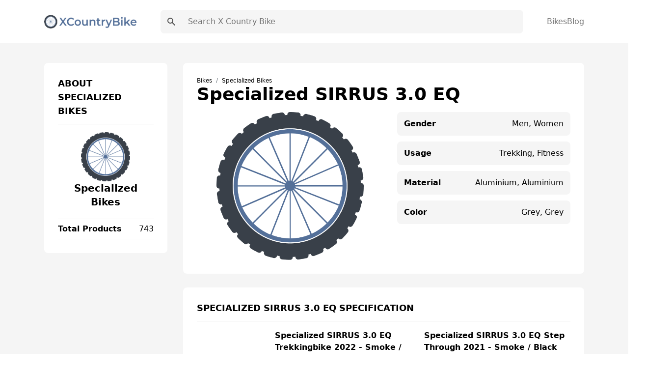

--- FILE ---
content_type: text/html; charset=UTF-8
request_url: https://xcountrybike.com/specialized-sirrus-3-0-eq/
body_size: 12561
content:
<!DOCTYPE html><html lang="en"><head><meta charSet="utf-8"/><meta http-equiv="x-ua-compatible" content="ie=edge"/><meta name="viewport" content="width=device-width, initial-scale=1, shrink-to-fit=no"/><meta name="generator" content="Gatsby 5.7.0"/><meta name="theme-color" content="#547099"/><meta data-react-helmet="true" name="viewport" content="width=device-width,initial-scale=1"/><meta data-react-helmet="true" name="description" content="Find the latest information on the Specialized SIRRUS 3.0 EQ. Get specifications, reviews, features and the lowest price of the Specialized SIRRUS 3.0 EQ."/><meta data-react-helmet="true" property="og:type" content="website"/><meta data-react-helmet="true" property="og:locale" content="en"/><meta data-react-helmet="true" property="og:site_name" content="X Country Bike"/><meta data-react-helmet="true" property="og:image" content="/social.png"/><meta data-react-helmet="true" property="og:description" content="Find the latest information on the Specialized SIRRUS 3.0 EQ. Get specifications, reviews, features and the lowest price of the Specialized SIRRUS 3.0 EQ."/><meta data-react-helmet="true" name="twitter:card" content="summary"/><meta data-react-helmet="true" name="twitter:image" content="/social.png"/><meta data-react-helmet="true" property="twitter:description" content="Find the latest information on the Specialized SIRRUS 3.0 EQ. Get specifications, reviews, features and the lowest price of the Specialized SIRRUS 3.0 EQ."/><style data-href="/styles.bc9eba80b9791bee0257.css" data-identity="gatsby-global-css">.dropdown{position:relative}.dropdown nav{background:#fff;border:1px solid #333;border-radius:.25rem;left:0;opacity:0;position:absolute;top:100%;transition:all .3s;visibility:hidden;width:12.5rem}.dropdown nav ul{padding:.188rem 0}.dropdown nav ul li a{color:#333;display:block;padding:.438rem .625rem}.dropdown nav ul li a:hover{background:#daf0f3}.dropdown:hover nav{opacity:1;transform:translateY(.25rem);visibility:visible}.wrapper{display:grid;place-items:center}.slider{margin:20px auto;padding-top:380px;position:relative}.slider>img{left:0;position:absolute;top:0;transition:all .5s}.slider input[name=ani]{display:none}.slider label{border:3px solid #999;cursor:pointer;float:left;margin:18px 0 0 18px;opacity:.6;transition:all .5s}.slider label img{display:block}.slider input[name=ani]:checked+label{border-color:#666;opacity:1}.slider input[name=ani]~img{opacity:0;transform:scale(1.1)}.slider input[name=ani]:checked+label+img{opacity:1;transform:scale(1)}.read-more .read-more-state{display:none}.read-more-target{display:none;font-size:0;max-height:0;transition:.25s ease}.read-more-state:checked~.read-more-wrap .read-more-target{display:block;font-size:inherit;max-height:999em}.read-more-state~.read-more-trigger:before{content:"View more";display:block;text-align:center}.read-more-state:checked~.read-more-trigger:before{content:"View less";display:block;text-align:center}.read-more-trigger{border:1px solid #ddd;border-radius:.25em;color:#666;cursor:pointer;display:inline-block;font-size:.9em;line-height:2;padding:0 .5em}[multiple],[type=date],[type=datetime-local],[type=email],[type=month],[type=number],[type=password],[type=search],[type=tel],[type=text],[type=time],[type=url],[type=week],select,textarea{-webkit-appearance:none;appearance:none;background-color:#fff;border-color:#737373;border-radius:0;border-width:1px;font-size:1rem;line-height:1.5rem;padding:.5rem .75rem}[multiple]:focus,[type=date]:focus,[type=datetime-local]:focus,[type=email]:focus,[type=month]:focus,[type=number]:focus,[type=password]:focus,[type=search]:focus,[type=tel]:focus,[type=text]:focus,[type=time]:focus,[type=url]:focus,[type=week]:focus,select:focus,textarea:focus{--tw-ring-inset:var(--tw-empty,/*!*/ /*!*/);--tw-ring-offset-width:0px;--tw-ring-offset-color:#fff;--tw-ring-color:#0284c7;--tw-ring-offset-shadow:var(--tw-ring-inset) 0 0 0 var(--tw-ring-offset-width) var(--tw-ring-offset-color);--tw-ring-shadow:var(--tw-ring-inset) 0 0 0 calc(1px + var(--tw-ring-offset-width)) var(--tw-ring-color);border-color:#0284c7;box-shadow:var(--tw-ring-offset-shadow),var(--tw-ring-shadow),var(--tw-shadow,0 0 #0000)}[type=checkbox],[type=radio]{-webkit-appearance:none;appearance:none;background-color:#fff;background-origin:border-box;border-color:#737373;border-width:1px;color:#0284c7;display:inline-block;flex-shrink:0;height:1rem;padding:0;-webkit-print-color-adjust:exact;print-color-adjust:exact;-webkit-user-select:none;user-select:none;vertical-align:middle;width:1rem}[type=checkbox]:focus,[type=radio]:focus{--tw-ring-inset:var(--tw-empty,/*!*/ /*!*/);--tw-ring-offset-width:2px;--tw-ring-offset-color:#fff;--tw-ring-color:#0284c7;--tw-ring-offset-shadow:var(--tw-ring-inset) 0 0 0 var(--tw-ring-offset-width) var(--tw-ring-offset-color);--tw-ring-shadow:var(--tw-ring-inset) 0 0 0 calc(2px + var(--tw-ring-offset-width)) var(--tw-ring-color);border-color:#737373;box-shadow:var(--tw-ring-offset-shadow),var(--tw-ring-shadow),var(--tw-shadow,0 0 #0000)}[type=checkbox]:checked,[type=radio]:checked{background-position:50%;background-repeat:no-repeat;background-size:100% 100%}[type=checkbox]:checked,[type=checkbox]:checked:focus,[type=checkbox]:checked:hover,[type=radio]:checked,[type=radio]:checked:focus,[type=radio]:checked:hover{background-color:currentColor;border-color:transparent}[type=checkbox]:indeterminate:focus,[type=checkbox]:indeterminate:hover{background-color:currentColor;border-color:transparent}*,:after,:before{border:0 solid #e5e5e5;box-sizing:border-box}*{--tw-ring-inset:var(--tw-empty,/*!*/ /*!*/);--tw-ring-offset-width:0px;--tw-ring-offset-color:#fff;--tw-ring-color:rgba(14,165,233,.5);--tw-ring-offset-shadow:0 0 #0000;--tw-ring-shadow:0 0 #0000;--tw-shadow:0 0 #0000}:root{tab-size:4}:-moz-focusring{outline:1px dotted ButtonText}:-moz-ui-invalid{box-shadow:none}::moz-focus-inner{border-style:none;padding:0}::-webkit-inner-spin-button,::-webkit-outer-spin-button{height:auto}::-webkit-search-decoration{-webkit-appearance:none}::-webkit-file-upload-button{-webkit-appearance:button;font:inherit}::-webkit-datetime-edit-fields-wrapper{padding:0}::-webkit-date-and-time-value{min-height:1.5em}[type=search]{-webkit-appearance:textfield;outline-offset:-2px}[multiple]{background-image:none;background-position:0 0;background-repeat:unset;background-size:initial;padding-right:.75rem;-webkit-print-color-adjust:unset;print-color-adjust:unset}[type=checkbox]{border-radius:0}[type=radio]{border-radius:100%}[type=checkbox]:checked{background-image:url("data:image/svg+xml;charset=utf-8,%3Csvg xmlns='http://www.w3.org/2000/svg' fill='%23fff' viewBox='0 0 16 16'%3E%3Cpath d='M12.207 4.793a1 1 0 0 1 0 1.414l-5 5a1 1 0 0 1-1.414 0l-2-2a1 1 0 0 1 1.414-1.414L6.5 9.086l4.293-4.293a1 1 0 0 1 1.414 0z'/%3E%3C/svg%3E")}[type=radio]:checked{background-image:url("data:image/svg+xml;charset=utf-8,%3Csvg xmlns='http://www.w3.org/2000/svg' fill='%23fff' viewBox='0 0 16 16'%3E%3Ccircle cx='8' cy='8' r='3'/%3E%3C/svg%3E")}[type=checkbox]:indeterminate{background-color:currentColor;background-image:url("data:image/svg+xml;charset=utf-8,%3Csvg xmlns='http://www.w3.org/2000/svg' fill='none' viewBox='0 0 16 16'%3E%3Cpath stroke='%23fff' stroke-linecap='round' stroke-linejoin='round' stroke-width='2' d='M4 8h8'/%3E%3C/svg%3E");background-position:50%;background-repeat:no-repeat;background-size:100% 100%;border-color:transparent}[type=file]{background:unset;border-color:inherit;border-radius:0;border-width:0;font-size:unset;line-height:inherit;padding:0}[type=file]:focus{outline:1px solid ButtonText;outline:1px auto -webkit-focus-ring-color}abbr[title]{-webkit-text-decoration:underline dotted;text-decoration:underline dotted}a{color:inherit;text-decoration:inherit}body{font-family:inherit;line-height:inherit;margin:0}button{background-color:transparent;background-image:none;text-transform:none}[type=button],[type=reset],[type=submit],button{-webkit-appearance:button}blockquote,h1,h2,h3,h4,h5,h6,hr,p,pre{margin:0}[role=button],button{cursor:pointer}html{-webkit-text-size-adjust:100%;font-family:Roboto,system-ui,sans-serif;line-height:1.5}hr{border-top-width:1px;color:inherit;height:0}h1,h2,h3,h4,h5,h6{font-size:inherit;font-weight:inherit}button,input,textarea{color:inherit;font-family:inherit;font-size:100%;line-height:1.15;line-height:inherit;margin:0;padding:0}img{border-style:solid;height:auto;max-width:100%}input::placeholder{color:#a3a3a3;opacity:1}input::webkit-input-placeholder{color:#a3a3a3;opacity:1}input::-moz-placeholder{color:#a3a3a3;opacity:1}input:-ms-input-placeholder{color:#a3a3a3;opacity:1}input::-ms-input-placeholder{color:#a3a3a3;opacity:1}iframe,img,svg{display:block;vertical-align:middle}input::placeholder,textarea::placeholder{color:#737373;opacity:1}ol,ul{list-style:none;margin:0;padding:0}code,pre{font-family:ui-monospace,SFMono-Regular,Menlo,Monaco,Consolas,Liberation Mono,Courier New,monospace;font-size:1em}strong{font-weight:bolder}select{background-image:url("data:image/svg+xml;charset=utf-8,%3Csvg xmlns='http://www.w3.org/2000/svg' fill='none' viewBox='0 0 20 20'%3E%3Cpath stroke='%23737373' stroke-linecap='round' stroke-linejoin='round' stroke-width='1.5' d='m6 8 4 4 4-4'/%3E%3C/svg%3E");background-position:right .5rem center;background-repeat:no-repeat;background-size:1.5em 1.5em;padding-right:2.5rem;-webkit-print-color-adjust:exact;print-color-adjust:exact}table{border-collapse:collapse;border-color:inherit;text-indent:0}textarea{resize:vertical}textarea::placeholder{color:#a3a3a3;opacity:1}textarea::webkit-input-placeholder{color:#a3a3a3;opacity:1}textarea::-moz-placeholder{color:#a3a3a3;opacity:1}textarea:-ms-input-placeholder{color:#a3a3a3;opacity:1}textarea::-ms-input-placeholder{color:#a3a3a3;opacity:1}.container{margin-left:auto;margin-right:auto;padding-left:1.25rem;padding-right:1.25rem;width:100%}@media (min-width:540px){.container{max-width:540px}}@media (min-width:720px){.container{max-width:720px}}@media (min-width:960px){.container{max-width:960px}}@media (min-width:1140px){.container{max-width:1140px}}.space-x-10>:not([hidden])~:not([hidden]){--tw-space-x-reverse:0;margin-left:calc(2.5rem*(1 - var(--tw-space-x-reverse)));margin-right:calc(2.5rem*var(--tw-space-x-reverse))}.bg-white{--tw-bg-opacity:1;background-color:rgba(255,255,255,var(--tw-bg-opacity))}.bg-gray-100{--tw-bg-opacity:1;background-color:rgba(245,245,245,var(--tw-bg-opacity))}.bg-main{--tw-bg-opacity:1;background-color:rgba(84,112,153,var(--tw-bg-opacity))}.hover\:bg-darkMain:hover{--tw-bg-opacity:1;background-color:rgba(98,109,125,var(--tw-bg-opacity))}.before\:bg-main:before,.hover\:bg-main:hover{--tw-bg-opacity:1;background-color:rgba(84,112,153,var(--tw-bg-opacity))}.bg-transparent{background-color:transparent}.hover\:bg-gray-100:hover{--tw-bg-opacity:1;background-color:rgba(245,245,245,var(--tw-bg-opacity))}.hover\:bg-white:hover{--tw-bg-opacity:1;background-color:rgba(255,255,255,var(--tw-bg-opacity))}.bg-darkerMain{--tw-bg-opacity:1;background-color:rgba(57,64,73,var(--tw-bg-opacity))}.bg-darkMain{--tw-bg-opacity:1;background-color:rgba(98,109,125,var(--tw-bg-opacity))}.bg-black{--tw-bg-opacity:1;background-color:rgba(0,0,0,var(--tw-bg-opacity))}.bg-gray-200,.hover\:bg-gray-200:hover{--tw-bg-opacity:1;background-color:rgba(229,229,229,var(--tw-bg-opacity))}.dark .dark\:bg-gray-700{--tw-bg-opacity:1;background-color:rgba(64,64,64,var(--tw-bg-opacity))}.bg-gray-300{--tw-bg-opacity:1;background-color:rgba(212,212,212,var(--tw-bg-opacity))}.bg-opacity-50{--tw-bg-opacity:0.5}.bg-center{background-position:50%}.bg-no-repeat{background-repeat:no-repeat}.bg-cover{background-size:cover}.border-main,.hover\:border-main:hover{--tw-border-opacity:1;border-color:rgba(84,112,153,var(--tw-border-opacity))}.border-gray-100{--tw-border-opacity:1;border-color:rgba(245,245,245,var(--tw-border-opacity))}.border-gray-200{--tw-border-opacity:1;border-color:rgba(229,229,229,var(--tw-border-opacity))}.border-gray-300{--tw-border-opacity:1;border-color:rgba(212,212,212,var(--tw-border-opacity))}.hover\:border-gray-200:hover{--tw-border-opacity:1;border-color:rgba(229,229,229,var(--tw-border-opacity))}.focus\:border-b-main:focus{--tw-border-opacity:1;border-bottom-color:rgba(84,112,153,var(--tw-border-opacity))}.rounded-lg{border-radius:.5rem}.rounded{border-radius:.25rem}.rounded-full{border-radius:9999px}.rounded-sm{border-radius:.125rem}.border-none{border-style:none}.border{border-width:1px}.border-2{border-width:2px}.border-l{border-left-width:1px}.border-b{border-bottom-width:1px}.border-t{border-top-width:1px}.last\:border-b:last-child{border-bottom-width:1px}.border-r{border-right-width:1px}.block{display:block}.inline{display:inline}.flex{display:flex}.inline-flex{display:inline-flex}.grid{display:grid}.hidden{display:none}.flex-row{flex-direction:row}.flex-col{flex-direction:column}.items-start{align-items:flex-start}.items-center{align-items:center}.content-center{align-content:center}.self-center{align-self:center}.justify-start{justify-content:flex-start}.justify-center{justify-content:center}.justify-between{justify-content:space-between}.justify-around{justify-content:space-around}.justify-self-center{justify-self:center}.flex-1{flex:1 1}.order-last{order:9999}.font-bold{font-weight:700}.font-medium{font-weight:500}.font-semibold{font-weight:600}.font-normal{font-weight:400}.font-extrabold{font-weight:800}.font-light{font-weight:300}.h-full{height:100%}.before\:h-0\.5:before{height:.125rem}.h-4{height:1rem}.h-6{height:1.5rem}.h-5{height:1.25rem}.h-10{height:2.5rem}.h-2\.5{height:.625rem}.h-1{height:.25rem}.h-3\.5{height:.875rem}.h-7{height:1.75rem}.h-screen{height:100vh}.text-sm{font-size:.875rem;line-height:1.25rem}.text-xl{font-size:1.25rem;line-height:1.75rem}.text-xs{font-size:.75rem;line-height:1rem}.text-lg{font-size:1.125rem;line-height:1.75rem}.text-base{font-size:1rem;line-height:1.5rem}.text-3xl{font-size:1.875rem;line-height:2.25rem}.text-4xl{font-size:2.25rem}.leading-10,.text-4xl{line-height:2.5rem}.leading-tight{line-height:1.25}.leading-8{line-height:2rem}.m-auto{margin:auto}.m-6{margin:1.5rem}.mx-1{margin-left:.25rem;margin-right:.25rem}.mb-7{margin-bottom:1.75rem}.ml-8{margin-left:2rem}.mr-2{margin-right:.5rem}.ml-2{margin-left:.5rem}.mb-4{margin-bottom:1rem}.mb-0{margin-bottom:0}.ml-auto{margin-left:auto}.mb-3{margin-bottom:.75rem}.last\:mb-0:last-child{margin-bottom:0}.mb-6{margin-bottom:1.5rem}.mb-20{margin-bottom:5rem}.mb-10{margin-bottom:2.5rem}.max-h-64{max-height:16rem}.max-h-\[250px\]{max-height:250px}.min-h-screen{min-height:100vh}.min-h-\[250px\]{min-height:250px}.object-contain{object-fit:contain}.opacity-50{opacity:.5}.outline-none{outline:2px solid transparent;outline-offset:2px}.overflow-auto{overflow:auto}.overflow-hidden{overflow:hidden}.overflow-y-auto{overflow-y:auto}.p-10{padding:2.5rem}.p-5{padding:1.25rem}.p-3{padding:.75rem}.p-7{padding:1.75rem}.p-0{padding:0}.p-8{padding:2rem}.p-4{padding:1rem}.p-6{padding:1.5rem}.py-10{padding-bottom:2.5rem;padding-top:2.5rem}.py-3{padding-bottom:.75rem;padding-top:.75rem}.px-4{padding-left:1rem;padding-right:1rem}.py-2{padding-bottom:.5rem;padding-top:.5rem}.px-2{padding-left:.5rem;padding-right:.5rem}.px-6{padding-left:1.5rem;padding-right:1.5rem}.py-4{padding-bottom:1rem;padding-top:1rem}.py-1{padding-bottom:.25rem;padding-top:.25rem}.py-5{padding-bottom:1.25rem;padding-top:1.25rem}.px-8{padding-left:2rem;padding-right:2rem}.px-3{padding-left:.75rem;padding-right:.75rem}.px-9{padding-left:2.25rem;padding-right:2.25rem}.px{padding-left:1px;padding-right:1px}.px-3\.5{padding-left:.875rem;padding-right:.875rem}.px-7{padding-left:1.75rem;padding-right:1.75rem}.px-5{padding-left:1.25rem;padding-right:1.25rem}.px-12{padding-left:3rem;padding-right:3rem}.px-20{padding-left:5rem;padding-right:5rem}.pl-8{padding-left:2rem}.pb-2{padding-bottom:.5rem}.pb-6{padding-bottom:1.5rem}.pb-8{padding-bottom:2rem}.pr-2{padding-right:.5rem}.pl-2{padding-left:.5rem}.pb-28{padding-bottom:7rem}.pb-10{padding-bottom:2.5rem}.pb-3{padding-bottom:.75rem}.pb-5{padding-bottom:1.25rem}.pt-28{padding-top:7rem}.pt-4{padding-top:1rem}.pt-2{padding-top:.5rem}.pt-6{padding-top:1.5rem}.pt-14{padding-top:3.5rem}.pb-16{padding-bottom:4rem}.pl-5{padding-left:1.25rem}.pr-48{padding-right:12rem}.pr-4{padding-right:1rem}.pr-7{padding-right:1.75rem}.pt-16{padding-top:4rem}.pb-24{padding-bottom:6rem}.pb-14{padding-bottom:3.5rem}.pl-4{padding-left:1rem}.pt-7{padding-top:1.75rem}.pt-3{padding-top:.75rem}.pl-3{padding-left:.75rem}.pb-4{padding-bottom:1rem}.pt-10{padding-top:2.5rem}.pb-11{padding-bottom:2.75rem}.pb-1{padding-bottom:.25rem}.pt-1{padding-top:.25rem}.pt-5{padding-top:1.25rem}.pb-12{padding-bottom:3rem}.pb-7{padding-bottom:1.75rem}.pl-0{padding-left:0}.fixed{position:fixed}.absolute,.before\:absolute:before{position:absolute}.relative{position:relative}.inset-0{bottom:0;left:0;right:0;top:0}.before\:-bottom-0\.5:before{bottom:-.125rem}.before\:left-0:before{left:0}.right-1{right:.25rem}.top-0{top:0}.left-0{left:0}.shadow-xl{--tw-shadow:0 20px 25px -5px rgb(0 0 0/0.1),0 8px 10px -6px rgb(0 0 0/0.1);--tw-shadow-colored:0 20px 25px -5px var(--tw-shadow-color),0 8px 10px -6px var(--tw-shadow-color)}.hover\:shadow-lg:hover,.shadow-xl{box-shadow:var(--tw-ring-offset-shadow,0 0 #0000),var(--tw-ring-shadow,0 0 #0000),var(--tw-shadow)}.hover\:shadow-lg:hover{--tw-shadow:0 10px 15px -3px rgb(0 0 0/0.1),0 4px 6px -4px rgb(0 0 0/0.1);--tw-shadow-colored:0 10px 15px -3px var(--tw-shadow-color),0 4px 6px -4px var(--tw-shadow-color)}.shadow-md{--tw-shadow:0 4px 6px -1px rgb(0 0 0/0.1),0 2px 4px -2px rgb(0 0 0/0.1);--tw-shadow-colored:0 4px 6px -1px var(--tw-shadow-color),0 2px 4px -2px var(--tw-shadow-color);box-shadow:var(--tw-ring-offset-shadow,0 0 #0000),var(--tw-ring-shadow,0 0 #0000),var(--tw-shadow)}.focus\:ring-2:focus{--tw-ring-offset-shadow:var(--tw-ring-inset) 0 0 0 var(--tw-ring-offset-width) var(--tw-ring-offset-color);--tw-ring-shadow:var(--tw-ring-inset) 0 0 0 calc(2px + var(--tw-ring-offset-width)) var(--tw-ring-color);box-shadow:var(--tw-ring-offset-shadow),var(--tw-ring-shadow),var(--tw-shadow,0 0 #0000)}.focus\:ring-blue-500:focus{--tw-ring-opacity:1;--tw-ring-color:rgba(14,165,233,var(--tw-ring-opacity))}.table-auto{table-layout:auto}.table-fixed{table-layout:fixed}.text-left{text-align:left}.text-center{text-align:center}.text-right{text-align:right}.text-white{--tw-text-opacity:1;color:rgba(255,255,255,var(--tw-text-opacity))}.text-main{--tw-text-opacity:1;color:rgba(84,112,153,var(--tw-text-opacity))}.hover\:text-white:hover{--tw-text-opacity:1;color:rgba(255,255,255,var(--tw-text-opacity))}.hover\:text-main:hover{--tw-text-opacity:1;color:rgba(84,112,153,var(--tw-text-opacity))}.text-gray-500{--tw-text-opacity:1;color:rgba(115,115,115,var(--tw-text-opacity))}.text-gray-700{--tw-text-opacity:1;color:rgba(64,64,64,var(--tw-text-opacity))}.text-gray-600{--tw-text-opacity:1;color:rgba(82,82,82,var(--tw-text-opacity))}.text-yellow-400{--tw-text-opacity:1;color:rgba(251,191,36,var(--tw-text-opacity))}.text-gray-300{--tw-text-opacity:1;color:rgba(212,212,212,var(--tw-text-opacity))}.dark .dark\:text-gray-500{--tw-text-opacity:1;color:rgba(115,115,115,var(--tw-text-opacity))}.hover\:text-gray-700:hover{--tw-text-opacity:1;color:rgba(64,64,64,var(--tw-text-opacity))}.text-gray-900{--tw-text-opacity:1;color:rgba(23,23,23,var(--tw-text-opacity))}.truncate{overflow:hidden;text-overflow:ellipsis;white-space:nowrap}.italic{font-style:italic}.uppercase{text-transform:uppercase}.capitalize{text-transform:capitalize}.hover\:underline:hover,.underline{text-decoration-line:underline}.content-type{content:"type"}.visible{visibility:visible}.whitespace-nowrap{white-space:nowrap}.w-full{width:100%}.w-6{width:1.5rem}.before\:w-12:before{width:3rem}.w-4{width:1rem}.w-logo{width:260px}.w-32{width:8rem}.w-10{width:2.5rem}.w-3\.5{width:.875rem}.w-5{width:1.25rem}.w-7{width:1.75rem}.w-3\/6{width:50%}.z-20{z-index:20}.z-10{z-index:10}.z-30{z-index:30}.gap-4{grid-gap:1rem;gap:1rem}.gap-5{grid-gap:1.25rem;gap:1.25rem}.gap-3{grid-gap:.75rem;gap:.75rem}.gap-8{grid-gap:2rem;gap:2rem}.grid-flow-row{grid-auto-flow:row}.grid-cols-2{grid-template-columns:repeat(2,minmax(0,1fr))}.grid-cols-1{grid-template-columns:repeat(1,minmax(0,1fr))}.grid-cols-12{grid-template-columns:repeat(12,minmax(0,1fr))}.col-span-1{-ms-grid-column-span:span 1/span 1;grid-column:span 1/span 1}.col-span-2{-ms-grid-column-span:span 2/span 2;grid-column:span 2/span 2}.col-span-12{-ms-grid-column-span:span 12/span 12;grid-column:span 12/span 12}.transform{--tw-translate-x:0;--tw-translate-y:0;--tw-translate-z:0;--tw-rotate:0;--tw-rotate-x:0;--tw-rotate-y:0;--tw-rotate-z:0;--tw-skew-x:0;--tw-skew-y:0;--tw-scale-x:1;--tw-scale-y:1;--tw-scale-z:1;transform:translateX(var(--tw-translate-x)) translateY(var(--tw-translate-y)) translateZ(var(--tw-translate-z)) rotate(var(--tw-rotate)) rotateX(var(--tw-rotate-x)) rotateY(var(--tw-rotate-y)) rotate(var(--tw-rotate-z)) skewX(var(--tw-skew-x)) skewY(var(--tw-skew-y)) scaleX(var(--tw-scale-x)) scaleY(var(--tw-scale-y)) scaleZ(var(--tw-scale-z))}.translate-x-0{--tw-translate-x:0px}.-translate-x-full{--tw-translate-x:-100%}.transition{transition-duration:.15s;transition-property:background-color,border-color,color,fill,stroke,opacity,box-shadow,transform,filter,-webkit-backdrop-filter;transition-property:background-color,border-color,color,fill,stroke,opacity,box-shadow,transform,filter,backdrop-filter;transition-property:background-color,border-color,color,fill,stroke,opacity,box-shadow,transform,filter,backdrop-filter,-webkit-backdrop-filter;transition-timing-function:cubic-bezier(.4,0,.2,1)}.transition-opacity{transition-duration:.15s;transition-property:opacity;transition-timing-function:cubic-bezier(.4,0,.2,1)}.transition-all{transition-duration:.15s;transition-property:all;transition-timing-function:cubic-bezier(.4,0,.2,1)}.ease-in-out{transition-timing-function:cubic-bezier(.4,0,.2,1)}.duration-300{transition-duration:.3s}.duration{transition-duration:.15s}.line-clamp-3{-webkit-box-orient:vertical;-webkit-line-clamp:3;display:-webkit-box;overflow:hidden}@media (min-width:640px){.sm\:flex-row{flex-direction:row}.sm\:text-sm{font-size:.875rem;line-height:1.25rem}.sm\:p-3{padding:.75rem}.sm\:p-5{padding:1.25rem}.sm\:pb-0{padding-bottom:0}.sm\:w-2\/6{width:33.333333%}.sm\:grid-cols-2{grid-template-columns:repeat(2,minmax(0,1fr))}.sm\:grid-cols-3{grid-template-columns:repeat(3,minmax(0,1fr))}}@media (min-width:768px){.md\:bg-transparent{background-color:transparent}.md\:block{display:block}.md\:inline{display:inline}.md\:flex{display:flex}.md\:hidden{display:none}.md\:justify-between{justify-content:space-between}.md\:order-first{order:-9999}.md\:h-10{height:2.5rem}.md\:text-base{font-size:1rem;line-height:1.5rem}.md\:text-lg{font-size:1.125rem;line-height:1.75rem}.md\:mb-20{margin-bottom:5rem}.md\:py-5{padding-bottom:1.25rem;padding-top:1.25rem}.md\:px-8{padding-left:2rem;padding-right:2rem}.md\:py-6{padding-bottom:1.5rem;padding-top:1.5rem}.md\:py-4{padding-bottom:1rem;padding-top:1rem}.md\:py-7{padding-bottom:1.75rem;padding-top:1.75rem}.md\:px-11{padding-left:2.75rem;padding-right:2.75rem}.md\:pt-24{padding-top:6rem}.md\:pb-36{padding-bottom:9rem}.md\:pt-28{padding-top:7rem}.md\:pb-24{padding-bottom:6rem}.md\:pt-8{padding-top:2rem}.md\:pb-28{padding-bottom:7rem}.md\:pb-10{padding-bottom:2.5rem}.md\:pl-7{padding-left:1.75rem}.md\:text-center{text-align:center}.md\:text-right{text-align:right}.md\:w-64{width:16rem}.md\:w-3\/6{width:50%}.md\:w-1\/6{width:16.666667%}.md\:w-2\/6{width:33.333333%}.md\:gap-7{grid-gap:1.75rem;gap:1.75rem}.md\:gap-8{grid-gap:2rem;gap:2rem}.md\:grid-cols-3{grid-template-columns:repeat(3,minmax(0,1fr))}.md\:grid-cols-2{grid-template-columns:repeat(2,minmax(0,1fr))}.md\:grid-cols-4{grid-template-columns:repeat(4,minmax(0,1fr))}.md\:grid-cols-12{grid-template-columns:repeat(12,minmax(0,1fr))}.md\:col-span-9{-ms-grid-column-span:span 9/span 9;grid-column:span 9/span 9}.md\:col-span-3{-ms-grid-column-span:span 3/span 3;grid-column:span 3/span 3}}@media (min-width:1024px){.lg\:text-5xl{font-size:3rem;line-height:1}.lg\:text-xl{font-size:1.25rem;line-height:1.75rem}.lg\:grid-cols-4{grid-template-columns:repeat(4,minmax(0,1fr))}.lg\:grid-cols-3{grid-template-columns:repeat(3,minmax(0,1fr))}.lg\:grid-cols-5{grid-template-columns:repeat(5,minmax(0,1fr))}}body{-webkit-font-smoothing:antialiased;-moz-osx-font-smoothing:grayscale;font-family:Roboto,system-ui,sans-serif}body.ReactModal__Body--open>div[aria-hidden=true]{filter:blur(10px)}h1{font-size:3rem;line-height:1}h1,h2{font-weight:700}h2{font-size:2.25rem;line-height:2.5rem}h3{font-size:1.5rem;font-weight:700;line-height:2rem}h4{font-size:1.25rem}h4,h5{font-weight:700;line-height:1.75rem}h5{font-size:1.125rem}h6{font-size:1rem;font-weight:700;line-height:1.5rem}.bg-hero-color:before{background:linear-gradient(rgba(84,112,153,.45),rgba(57,64,73,.6));content:"";height:100%;left:0;position:absolute;top:0;width:100%;z-index:-1}.breadcrumb-item+.breadcrumb-item{padding-left:.5rem}.breadcrumb-item+.breadcrumb-item:before{color:#6c757d;content:"/";display:inline-block;padding-right:.5rem}.bg-hero{background-image:url(/images/bg.png)}.markdown p{font-size:20px;line-height:34px;padding-bottom:10px;padding-top:10px}.markdown h2{font-size:1.875rem;line-height:2.25rem;padding-top:15px}.markdown ul{list-style-type:disc;padding-bottom:15px;padding-left:20px}.markdown ul li{font-size:20px;line-height:34px;padding-left:10px}.markdown ol{list-style-position:inside;list-style-type:decimal;padding-bottom:15px;padding-left:20px}.markdown ol li{font-size:20px;line-height:34px;padding-left:10px}.markdown a{--tw-text-opacity:1;color:rgba(84,112,153,var(--tw-text-opacity))}.markdown a:hover{text-decoration-line:underline}.toc{--tw-bg-opacity:1;background-color:rgba(245,245,245,var(--tw-bg-opacity));border-radius:.5rem;border-width:1px;display:inline-block;padding-right:.5rem;padding-top:.5rem}.toc ul{counter-reset:section;list-style-position:inside;list-style-type:decimal;list-style-type:none}.toc li:before{content:counters(section,".") ". ";counter-increment:section}.toc li{padding-left:1rem}.toc ul li p{display:inline}.toc ul li a:hover{--tw-text-opacity:1;color:rgba(84,112,153,var(--tw-text-opacity));text-decoration-line:underline}.toc .toc-title{font-size:1.125rem;font-weight:500;line-height:1.75rem;padding-left:.75rem}.markdown .toc ul,.toc .toc-title{padding-bottom:.75rem}.markdown .toc ul li{font-size:16px;line-height:28px;padding-left:0}</style><link rel="icon" href="/favicon-32x32.png?v=80495e0ef1377d2e7f11f0428ac92568" type="image/png"/><link rel="manifest" href="/manifest.webmanifest" crossorigin="anonymous"/><link rel="apple-touch-icon" sizes="48x48" href="/icons/icon-48x48.png?v=80495e0ef1377d2e7f11f0428ac92568"/><link rel="apple-touch-icon" sizes="72x72" href="/icons/icon-72x72.png?v=80495e0ef1377d2e7f11f0428ac92568"/><link rel="apple-touch-icon" sizes="96x96" href="/icons/icon-96x96.png?v=80495e0ef1377d2e7f11f0428ac92568"/><link rel="apple-touch-icon" sizes="144x144" href="/icons/icon-144x144.png?v=80495e0ef1377d2e7f11f0428ac92568"/><link rel="apple-touch-icon" sizes="192x192" href="/icons/icon-192x192.png?v=80495e0ef1377d2e7f11f0428ac92568"/><link rel="apple-touch-icon" sizes="256x256" href="/icons/icon-256x256.png?v=80495e0ef1377d2e7f11f0428ac92568"/><link rel="apple-touch-icon" sizes="384x384" href="/icons/icon-384x384.png?v=80495e0ef1377d2e7f11f0428ac92568"/><link rel="apple-touch-icon" sizes="512x512" href="/icons/icon-512x512.png?v=80495e0ef1377d2e7f11f0428ac92568"/><title data-react-helmet="true">Specialized SIRRUS 3.0 EQ Specs, Reviews &amp; Prices | X Country Bike</title><style>.gatsby-image-wrapper{position:relative;overflow:hidden}.gatsby-image-wrapper picture.object-fit-polyfill{position:static!important}.gatsby-image-wrapper img{bottom:0;height:100%;left:0;margin:0;max-width:none;padding:0;position:absolute;right:0;top:0;width:100%;object-fit:cover}.gatsby-image-wrapper [data-main-image]{opacity:0;transform:translateZ(0);transition:opacity .25s linear;will-change:opacity}.gatsby-image-wrapper-constrained{display:inline-block;vertical-align:top}</style><noscript><style>.gatsby-image-wrapper noscript [data-main-image]{opacity:1!important}.gatsby-image-wrapper [data-placeholder-image]{opacity:0!important}</style></noscript><script type="module">const e="undefined"!=typeof HTMLImageElement&&"loading"in HTMLImageElement.prototype;e&&document.body.addEventListener("load",(function(e){const t=e.target;if(void 0===t.dataset.mainImage)return;if(void 0===t.dataset.gatsbyImageSsr)return;let a=null,n=t;for(;null===a&&n;)void 0!==n.parentNode.dataset.gatsbyImageWrapper&&(a=n.parentNode),n=n.parentNode;const o=a.querySelector("[data-placeholder-image]"),r=new Image;r.src=t.currentSrc,r.decode().catch((()=>{})).then((()=>{t.style.opacity=1,o&&(o.style.opacity=0,o.style.transition="opacity 500ms linear")}))}),!0);</script><link rel="canonical" href="https://xcountrybike.com/specialized-sirrus-3-0-eq/" data-baseprotocol="https:" data-basehost="xcountrybike.com"/><style type="text/css">
    .anchor.before {
      position: absolute;
      top: 0;
      left: 0;
      transform: translateX(-100%);
      padding-right: 4px;
    }
    .anchor.after {
      display: inline-block;
      padding-left: 4px;
    }
    h1 .anchor svg,
    h2 .anchor svg,
    h3 .anchor svg,
    h4 .anchor svg,
    h5 .anchor svg,
    h6 .anchor svg {
      visibility: hidden;
    }
    h1:hover .anchor svg,
    h2:hover .anchor svg,
    h3:hover .anchor svg,
    h4:hover .anchor svg,
    h5:hover .anchor svg,
    h6:hover .anchor svg,
    h1 .anchor:focus svg,
    h2 .anchor:focus svg,
    h3 .anchor:focus svg,
    h4 .anchor:focus svg,
    h5 .anchor:focus svg,
    h6 .anchor:focus svg {
      visibility: visible;
    }
  </style><script>
    document.addEventListener("DOMContentLoaded", function(event) {
      var hash = window.decodeURI(location.hash.replace('#', ''))
      if (hash !== '') {
        var element = document.getElementById(hash)
        if (element) {
          var scrollTop = window.pageYOffset || document.documentElement.scrollTop || document.body.scrollTop
          var clientTop = document.documentElement.clientTop || document.body.clientTop || 0
          var offset = element.getBoundingClientRect().top + scrollTop - clientTop
          // Wait for the browser to finish rendering before scrolling.
          setTimeout((function() {
            window.scrollTo(0, offset - 0)
          }), 0)
        }
      }
    })
  </script><link rel="sitemap" type="application/xml" href="/sitemap-index.xml"/></head><body><div id="___gatsby"><div style="outline:none" tabindex="-1" id="gatsby-focus-wrapper"><div class="flex flex-col h-screen justify-between"><header class="container py-3 md:py-5"><nav class="z-10 flex items-center justify-start w-full text-gray-700 bg-white md:justify-between"><div class="flex items-center"><div class="pr-4 md:hidden flex"><button type="button" class="px-3 text-gray-600 self-center"><svg xmlns="http://www.w3.org/2000/svg" viewBox="0 0 20 20" fill="currentColor" aria-hidden="true" class="flex justify-self-center w-6 h-6"><path fill-rule="evenodd" d="M3 5a1 1 0 011-1h12a1 1 0 110 2H4a1 1 0 01-1-1zM3 10a1 1 0 011-1h12a1 1 0 110 2H4a1 1 0 01-1-1zM3 15a1 1 0 011-1h12a1 1 0 110 2H4a1 1 0 01-1-1z" clip-rule="evenodd"></path></svg></button></div><div><a class="w-logo" href="/"><img src="/images/logo.png" alt="X Country Bike" class="object-contain h-5 w-32 md:h-10 md:w-64"/></a></div></div><form class="hidden w-full px-12 md:block"><div class="relative"><div class="flex bg-gray-100 rounded-lg"><button class="p-3" type="submit" title="Search Submit "><svg xmlns="http://www.w3.org/2000/svg" viewBox="0 0 20 20" fill="currentColor" aria-hidden="true" class="w-5 h-5 text-gray-600 transition hover:text-main"><path fill-rule="evenodd" d="M8 4a4 4 0 100 8 4 4 0 000-8zM2 8a6 6 0 1110.89 3.476l4.817 4.817a1 1 0 01-1.414 1.414l-4.816-4.816A6 6 0 012 8z" clip-rule="evenodd"></path></svg></button><input type="text" class="w-full py-3 bg-transparent border-none" placeholder="Search X Country Bike" value=""/></div></div></form><div class="items-center hidden md:flex"><div class="gap-4 md:flex md:justify-between md:bg-transparent"><div class="dropdown"><a class="font-medium text-gray-500 transition whitespace-nowrap" href="/bikes/">Bikes</a><nav class="z-20"><ul><li><a href="/bmx-&amp;-dirt-bikes/">BMX &amp; Dirt Bikes</a></li><li><a href="/childrens-bikes/">Children&#x27;s Bikes</a></li><li><a href="/cross-bikes/">Cross Bikes</a></li><li><a href="/cyclocross-&amp;-gravel-bikes/">Cyclocross &amp; Gravel Bikes</a></li><li><a href="/fitness-bikes/">Fitness Bikes</a></li><li><a href="/mountain-bikes/">Mountain Bikes</a></li><li><a href="/road-bikes/">Road Bikes</a></li><li><a href="/trekking-bikes/">Trekking Bikes</a></li><li><a href="/e-bikes/">e-Bikes</a></li></ul></nav></div><a class="font-medium text-gray-500 transition whitespace-nowrap hover:underline" href="/blog/">Blog</a></div></div><aside class="md:hidden container transform top-0 left-0 w-full bg-white fixed h-full overflow-auto ease-in-out transition-all duration-300 z-30 -translate-x-full"><span class="flex items-center w-full py-4 border-b"><button class="px-3 pr-7 text-gray-600 rounded-full"><svg xmlns="http://www.w3.org/2000/svg" viewBox="0 0 20 20" fill="currentColor" aria-hidden="true" class="w-6 h-6"><path fill-rule="evenodd" d="M4.293 4.293a1 1 0 011.414 0L10 8.586l4.293-4.293a1 1 0 111.414 1.414L11.414 10l4.293 4.293a1 1 0 01-1.414 1.414L10 11.414l-4.293 4.293a1 1 0 01-1.414-1.414L8.586 10 4.293 5.707a1 1 0 010-1.414z" clip-rule="evenodd"></path></svg></button><a href="/"><img src="../images/logo.png" alt="X Country Bike" width="260" height="40"/></a></span><a class="flex items-center p-4 hover:bg-main hover:text-white" href="/bikes/">Bikes</a><a class="flex items-center p-4 hover:bg-main hover:text-white" href="/blog/">Blog</a></aside></nav></header><div class="flex-1"><section class="pt-10 mb-10 bg-gray-100 md:mb-20 pb-7"><div class="container"><div class="grid grid-cols-12 gap-8"><div class="order-last col-span-12 md:order-first md:col-span-3"><div class="w-full bg-white rounded-lg p-7 mb-7"><div class="before:bg-main p-0 pb-3 mb-4 relative flex bg-transparent items-center justify-between border-b border-gray before:absolute before:-bottom-0.5 before:left-0 before:h-0.5 before:w-12"><h5 class="mb-0 font-semibold uppercase">About <!-- -->Specialized Bikes</h5></div><div class="text-center"><a class="relative justify-center pb-3 rounded" href="/specialized-bikes/"><img src="/images/icon.png" alt="Specialized Bikes" width="100" height="100" class="m-auto"/></a><div class="pb-5"><h4><a href="/specialized-bikes/">Specialized Bikes</a></h4><p></p></div><ul><li class="flex items-center justify-between py-2 border-t border-gray-100 last:border-b"><h6>Total Products</h6><p>743</p></li></ul></div></div></div><div class="col-span-12 md:col-span-9"><div class="w-full bg-white rounded-lg p-7 mb-7"><ol class="flex items-center text-xs"><li class="capitalize breadcrumb-item"><a href="/bikes/">Bikes</a></li><li class="capitalize breadcrumb-item"><a href="/specialized-bikes/">Specialized Bikes</a></li></ol><h1 class="pb-4 text-4xl">Specialized SIRRUS 3.0 EQ</h1><div class="grid grid-cols-1 md:grid-cols-2"><img src="/images/icon.png" alt="" width="300" class="m-auto"/><div class="pl-0 md:pl-7"><div><ul><li class="flex items-center justify-between bg-gray-100 w-full py-3 px-3.5 rounded-lg capitalize mb-3 last:mb-0"><h6>Gender</h6><p class="text-right">men, women</p></li><li class="flex items-center justify-between bg-gray-100 w-full py-3 px-3.5 rounded-lg capitalize mb-3 last:mb-0"><h6>Usage</h6><p class="text-right">Trekking, Fitness</p></li><li class="flex items-center justify-between bg-gray-100 w-full py-3 px-3.5 rounded-lg capitalize mb-3 last:mb-0"><h6>Material</h6><p class="text-right">Aluminium, Aluminium</p></li><li class="flex items-center justify-between bg-gray-100 w-full py-3 px-3.5 rounded-lg capitalize mb-3 last:mb-0"><h6>Color</h6><p class="text-right">Grey, Grey</p></li></ul></div></div></div></div><div class="w-full bg-white rounded-lg p-7 mb-7"><div class="before:bg-main p-0 pb-3 mb-4 relative flex bg-transparent items-center justify-between border-b border-gray before:absolute before:-bottom-0.5 before:left-0 before:h-0.5 before:w-12"><h2 class="mb-0 font-semibold uppercase text-lg">Specialized SIRRUS 3.0 EQ Specification</h2></div><div><div class="overflow-y-auto"><table class="table-auto w-full"><thead><tr class="border-b"><th scope="col" class="test"></th><th scope="col" class="pl-3 pb-4 text-left">Specialized SIRRUS 3.0 EQ Trekkingbike 2022 - Smoke / Black Reflective</th><th scope="col" class="pl-3 pb-4 text-left">Specialized SIRRUS 3.0 EQ Step Through 2021 - Smoke / Black Reflective</th></tr></thead><tbody><tr class="border-b border-l border-r"><th colSpan="4" scope="col" class="p-3 text-left"><span class="text-xl"></span></th></tr><tr class="border-b hover:bg-gray-100 transition"><td class="p-3 border-r border-l"><h6>Category</h6></td><td class="p-3 border-r">Trekking Bikes</td><td class="p-3 border-r">Trekking Bikes</td></tr><tr class="border-b hover:bg-gray-100 transition"><td class="p-3 border-r border-l"><h6>Brand</h6></td><td class="p-3 border-r">Specialized Bikes</td><td class="p-3 border-r">Specialized Bikes</td></tr><tr class="border-b hover:bg-gray-100 transition"><td class="p-3 border-r border-l"><h6>Manufacturer ID</h6></td><td class="p-3 border-r">90921-72</td><td class="p-3 border-r">90921-73</td></tr><tr class="border-b hover:bg-gray-100 transition"><td class="p-3 border-r border-l"><h6>Activites</h6></td><td class="p-3 border-r">Bike</td><td class="p-3 border-r">Bike</td></tr><tr class="border-b hover:bg-gray-100 transition"><td class="p-3 border-r border-l"><h6>Usage</h6></td><td class="p-3 border-r">Trekking, Fitness</td><td class="p-3 border-r">Trekking, Fitness</td></tr><tr class="border-b hover:bg-gray-100 transition"><td class="p-3 border-r border-l"><h6>Chain</h6></td><td class="p-3 border-r">KMC X10</td><td class="p-3 border-r">KMC X10</td></tr><tr class="border-b hover:bg-gray-100 transition"><td class="p-3 border-r border-l"><h6>Casette</h6></td><td class="p-3 border-r">Shimano Tiagra</td><td class="p-3 border-r">Shimano Tiagra</td></tr><tr class="border-b hover:bg-gray-100 transition"><td class="p-3 border-r border-l"><h6>Shifter</h6></td><td class="p-3 border-r">Shimano Tiagra</td><td class="p-3 border-r">Shimano Tiagra</td></tr><tr class="border-b hover:bg-gray-100 transition"><td class="p-3 border-r border-l"><h6>Rear Derailleur</h6></td><td class="p-3 border-r">Shimano Tiagra</td><td class="p-3 border-r">Shimano Tiagra</td></tr><tr class="border-b hover:bg-gray-100 transition"><td class="p-3 border-r border-l"><h6>Front Derailleur</h6></td><td class="p-3 border-r">Shimano Tiagra FD-4700</td><td class="p-3 border-r">Shimano Tiagra FD-4700</td></tr><tr class="border-b hover:bg-gray-100 transition"><td class="p-3 border-r border-l"><h6>Bottom Bracket</h6></td><td class="p-3 border-r">BSA</td><td class="p-3 border-r">BSA</td></tr><tr class="border-b hover:bg-gray-100 transition"><td class="p-3 border-r border-l"><h6>Chain Ring Ratio</h6></td><td class="p-3 border-r">48-32</td><td class="p-3 border-r">48-32</td></tr><tr class="border-b hover:bg-gray-100 transition"><td class="p-3 border-r border-l"><h6>Brakes</h6></td><td class="p-3 border-r">Tektro HD-R280 | 160/140mm</td><td class="p-3 border-r">Tektro HD-R280 | 160/140mm</td></tr><tr class="border-b hover:bg-gray-100 transition"><td class="p-3 border-r border-l"><h6>Seat Post</h6></td><td class="p-3 border-r">12mm Offset | 27.2mm</td><td class="p-3 border-r">12mm Offset | 27.2mm</td></tr><tr class="border-b hover:bg-gray-100 transition"><td class="p-3 border-r border-l"><h6>Saddle</h6></td><td class="p-3 border-r">Bridge Sport</td><td class="p-3 border-r">Bridge Sport</td></tr><tr class="border-b hover:bg-gray-100 transition"><td class="p-3 border-r border-l"><h6>Handlebar</h6></td><td class="p-3 border-r"></td><td class="p-3 border-r">Aluminium | 9° Backsweep | 31.8mm</td></tr><tr class="border-b hover:bg-gray-100 transition"><td class="p-3 border-r border-l"><h6>Stem</h6></td><td class="p-3 border-r"></td><td class="p-3 border-r">Specialized | 7°</td></tr><tr class="border-b hover:bg-gray-100 transition"><td class="p-3 border-r border-l"><h6>Fork</h6></td><td class="p-3 border-r">Specialized A1 Premium Aluminum</td><td class="p-3 border-r">Specialized A1 Premium Aluminum</td></tr><tr class="border-b hover:bg-gray-100 transition"><td class="p-3 border-r border-l"><h6>Frame</h6></td><td class="p-3 border-r">Specialized A1 Premium Aluminum | Fitness Geo</td><td class="p-3 border-r">Specialized A1 Premium Aluminum | Fitness Geo</td></tr><tr class="border-b hover:bg-gray-100 transition"><td class="p-3 border-r border-l"><h6>Groupset</h6></td><td class="p-3 border-r">Shimano</td><td class="p-3 border-r">Shimano</td></tr><tr class="border-b hover:bg-gray-100 transition"><td class="p-3 border-r border-l"><h6>Gearratio</h6></td><td class="p-3 border-r">48-32</td><td class="p-3 border-r">48-32</td></tr><tr class="border-b hover:bg-gray-100 transition"><td class="p-3 border-r border-l"><h6>Number of Chain Rings</h6></td><td class="p-3 border-r">2</td><td class="p-3 border-r">2</td></tr><tr class="border-b hover:bg-gray-100 transition"><td class="p-3 border-r border-l"><h6>Shifting System</h6></td><td class="p-3 border-r">10-speed</td><td class="p-3 border-r">10-speed</td></tr><tr class="border-b hover:bg-gray-100 transition"><td class="p-3 border-r border-l"><h6>Shifting Actuation</h6></td><td class="p-3 border-r">Mechanical</td><td class="p-3 border-r">Mechanical</td></tr><tr class="border-b hover:bg-gray-100 transition"><td class="p-3 border-r border-l"><h6>Wheel Size</h6></td><td class="p-3 border-r">28&quot; (635mm)</td><td class="p-3 border-r">28&quot; (29&quot;) (622mm)</td></tr><tr class="border-b hover:bg-gray-100 transition"><td class="p-3 border-r border-l"><h6>Tires</h6></td><td class="p-3 border-r">Nimbus II Sport Reflect | 700x38mm</td><td class="p-3 border-r">Nimbus II Sport Reflect | 700x38mm</td></tr><tr class="border-b hover:bg-gray-100 transition"><td class="p-3 border-r border-l"><h6>Model Year</h6></td><td class="p-3 border-r">2022</td><td class="p-3 border-r">2021</td></tr><tr class="border-b hover:bg-gray-100 transition"><td class="p-3 border-r border-l"><h6>Cable Routing</h6></td><td class="p-3 border-r"></td><td class="p-3 border-r">internal</td></tr><tr class="border-b hover:bg-gray-100 transition"><td class="p-3 border-r border-l"><h6>Hubs</h6></td><td class="p-3 border-r">Shimano Dynamo</td><td class="p-3 border-r">Shimano Dynamo</td></tr><tr class="border-b hover:bg-gray-100 transition"><td class="p-3 border-r border-l"><h6>Rims</h6></td><td class="p-3 border-r"></td><td class="p-3 border-r">Aluminum</td></tr><tr class="border-b hover:bg-gray-100 transition"><td class="p-3 border-r border-l"><h6>Grips</h6></td><td class="p-3 border-r">Specialized Body Geometry Contour</td><td class="p-3 border-r">Specialized Body Geometry Contour</td></tr><tr class="border-b hover:bg-gray-100 transition"><td class="p-3 border-r border-l"><h6>Travel Fork</h6></td><td class="p-3 border-r">Rigid Fork</td><td class="p-3 border-r">Rigid Fork</td></tr><tr class="border-b hover:bg-gray-100 transition"><td class="p-3 border-r border-l"><h6>Pedals</h6></td><td class="p-3 border-r"></td><td class="p-3 border-r">Specialized Body Geometry Fitness</td></tr><tr class="border-b hover:bg-gray-100 transition"><td class="p-3 border-r border-l"><h6>Bike Accessories</h6></td><td class="p-3 border-r">Racktime Rack | DRYTECH Fender | Dynamo</td><td class="p-3 border-r">Racktime Rack | DRYTECH Fender | Dynamo</td></tr><tr class="border-b hover:bg-gray-100 transition"><td class="p-3 border-r border-l"><h6>Bike Extras</h6></td><td class="p-3 border-r">with Lighting System, with Carrier + Fender</td><td class="p-3 border-r">with Lighting System, with Carrier + Fender</td></tr></tbody></table></div></div></div></div></div></div></section><section class="container pb-14 md:pb-24"><h2 class="text-center pb-11">Alternatives to the<!-- --> <span class="text-main">Specialized SIRRUS 3.0 EQ</span></h2><div class="grid grid-flow-row grid-cols-2 gap-4 md:grid-cols-4 lg:grid-cols-5 sm:grid-cols-3"><div><div class="block overflow-hidden transition bg-gray-100 border rounded-lg shadow-xl hover:shadow-lg hover:border-main mb-7 border-gray"><div class="relative"><div class="overflow-hidden bg-white" style="height:150px"><img src="/images/icon.png" alt="Specialized TURBO LEVO SL EXPERT" class="object-contain h-full p-5 m-auto" width="150" height="150"/></div></div><a class="hover:underline" href="/specialized-turbo-levo-sl-expert/"><div class="px-3 py-2"><h4>Specialized TURBO LEVO SL EXPERT</h4><div class="flex items-center"></div></div></a></div></div><div><div class="block overflow-hidden transition bg-gray-100 border rounded-lg shadow-xl hover:shadow-lg hover:border-main mb-7 border-gray"><div class="relative"><div class="overflow-hidden bg-white" style="height:150px"><img src="/images/icon.png" alt="Specialized S-WORKS TURBO LEVO SL" class="object-contain h-full p-5 m-auto" width="150" height="150"/></div></div><a class="hover:underline" href="/specialized-s-works-turbo-levo-sl/"><div class="px-3 py-2"><h4>Specialized S-WORKS TURBO LEVO SL</h4><div class="flex items-center"></div></div></a></div></div><div><div class="block overflow-hidden transition bg-gray-100 border rounded-lg shadow-xl hover:shadow-lg hover:border-main mb-7 border-gray"><div class="relative"><div class="overflow-hidden bg-white" style="height:150px"><img src="/images/icon.png" alt="Specialized TURBO VADO 4.0 SL EQ" class="object-contain h-full p-5 m-auto" width="150" height="150"/></div></div><a class="hover:underline" href="/specialized-turbo-vado-4-0-sl-eq/"><div class="px-3 py-2"><h4>Specialized TURBO VADO 4.0 SL EQ</h4><div class="flex items-center"></div></div></a></div></div><div><div class="block overflow-hidden transition bg-gray-100 border rounded-lg shadow-xl hover:shadow-lg hover:border-main mb-7 border-gray"><div class="relative"><div class="overflow-hidden bg-white" style="height:150px"><img src="/images/icon.png" alt="Specialized TURBO VADO 4.0" class="object-contain h-full p-5 m-auto" width="150" height="150"/></div></div><a class="hover:underline" href="/specialized-turbo-vado-4-0/"><div class="px-3 py-2"><h4>Specialized TURBO VADO 4.0</h4><div class="flex items-center"></div></div></a></div></div><div><div class="block overflow-hidden transition bg-gray-100 border rounded-lg shadow-xl hover:shadow-lg hover:border-main mb-7 border-gray"><div class="relative"><div class="overflow-hidden bg-white" style="height:150px"><img src="/images/icon.png" alt="Specialized TARMAC SL7 COMP" class="object-contain h-full p-5 m-auto" width="150" height="150"/></div></div><a class="hover:underline" href="/specialized-tarmac-sl7-comp/"><div class="px-3 py-2"><h4>Specialized TARMAC SL7 COMP</h4><div class="flex items-center"></div></div></a></div></div><div><div class="block overflow-hidden transition bg-gray-100 border rounded-lg shadow-xl hover:shadow-lg hover:border-main mb-7 border-gray"><a class="hover:underline" href="/cube-sl-road-pro/"><div class="px-3 py-2"><h4>CUBE SL Road Pro</h4><div class="flex items-center"></div></div></a></div></div><div><div class="block overflow-hidden transition bg-gray-100 border rounded-lg shadow-xl hover:shadow-lg hover:border-main mb-7 border-gray"><a class="hover:underline" href="/cube-sl-road-race/"><div class="px-3 py-2"><h4>CUBE SL Road Race</h4><div class="flex items-center"></div></div></a></div></div><div><div class="block overflow-hidden transition bg-gray-100 border rounded-lg shadow-xl hover:shadow-lg hover:border-main mb-7 border-gray"><a class="hover:underline" href="/cube-sl-road-pro-fe/"><div class="px-3 py-2"><h4>CUBE SL Road Pro FE</h4><div class="flex items-center"></div></div></a></div></div><div><div class="block overflow-hidden transition bg-gray-100 border rounded-lg shadow-xl hover:shadow-lg hover:border-main mb-7 border-gray"><a class="hover:underline" href="/specialized-sirrus-x-3-0-eq/"><div class="px-3 py-2"><h4>Specialized SIRRUS X 3.0 EQ</h4><div class="flex items-center"></div></div></a></div></div><div><div class="block overflow-hidden transition bg-gray-100 border rounded-lg shadow-xl hover:shadow-lg hover:border-main mb-7 border-gray"><a class="hover:underline" href="/cube-cubie-160-rt/"><div class="px-3 py-2"><h4>CUBE CUBIE 160 RT</h4><div class="flex items-center"></div></div></a></div></div><div><div class="block overflow-hidden transition bg-gray-100 border rounded-lg shadow-xl hover:shadow-lg hover:border-main mb-7 border-gray"><a class="hover:underline" href="/cannondale-adventure-neo-1-eq/"><div class="px-3 py-2"><h4>Cannondale ADVENTURE NEO 1 EQ</h4><div class="flex items-center"></div></div></a></div></div><div><div class="block overflow-hidden transition bg-gray-100 border rounded-lg shadow-xl hover:shadow-lg hover:border-main mb-7 border-gray"><a class="hover:underline" href="/trek-powerfly-4/"><div class="px-3 py-2"><h4>Trek POWERFLY 4</h4><div class="flex items-center"></div></div></a></div></div><div><div class="block overflow-hidden transition bg-gray-100 border rounded-lg shadow-xl hover:shadow-lg hover:border-main mb-7 border-gray"><a class="hover:underline" href="/gt-bicycles-avalanche-comp/"><div class="px-3 py-2"><h4>GT Bicycles AVALANCHE COMP</h4><div class="flex items-center"></div></div></a></div></div><div><div class="block overflow-hidden transition bg-gray-100 border rounded-lg shadow-xl hover:shadow-lg hover:border-main mb-7 border-gray"><a class="hover:underline" href="/ghost-kato-advanced-al/"><div class="px-3 py-2"><h4>Ghost KATO Advanced AL</h4><div class="flex items-center"></div></div></a></div></div><div><div class="block overflow-hidden transition bg-gray-100 border rounded-lg shadow-xl hover:shadow-lg hover:border-main mb-7 border-gray"><a class="hover:underline" href="/orbea-gain-m30-1x-grx-rx600/"><div class="px-3 py-2"><h4>Orbea Gain M30 1X GRX RX600</h4><div class="flex items-center"></div></div></a></div></div></div></section></div><footer class="text-white pt-14 md:pt-24 bg-darkerMain"><div class="p-8 bg-darkMain"><div class="container text-center text-white"><p>Copyright <!-- -->2023<!-- --> © <!-- -->X Country Bike<!-- -->. All Rights Reserved.<!-- --> </p></div></div></footer></div></div><div id="gatsby-announcer" style="position:absolute;top:0;width:1px;height:1px;padding:0;overflow:hidden;clip:rect(0, 0, 0, 0);white-space:nowrap;border:0" aria-live="assertive" aria-atomic="true"></div></div><!-- slice-start id="_gatsby-scripts-1" -->
          <script
            id="gatsby-chunk-mapping"
          >
            window.___chunkMapping="{\"app\":[\"/app-a81ea0c9eb99de5b31d9.js\"],\"component---packages-gatsby-theme-seomass-src-pages-404-tsx\":[\"/component---packages-gatsby-theme-seomass-src-pages-404-tsx-e4a44846006aa0bce3c4.js\"],\"component---packages-gatsby-theme-seomass-src-pages-brands-tsx\":[\"/component---packages-gatsby-theme-seomass-src-pages-brands-tsx-fa42d27452edeaf87c2f.js\"],\"component---packages-gatsby-theme-seomass-src-pages-categories-tsx\":[\"/component---packages-gatsby-theme-seomass-src-pages-categories-tsx-88331e86f7fa5fd71b84.js\"],\"component---packages-gatsby-theme-seomass-src-pages-index-tsx\":[\"/component---packages-gatsby-theme-seomass-src-pages-index-tsx-b7636878515283d180c5.js\"],\"component---packages-gatsby-theme-seomass-src-templates-blog-posts-template-tsx\":[\"/component---packages-gatsby-theme-seomass-src-templates-blog-posts-template-tsx-aa5ddd9ca9635779b66d.js\"],\"component---packages-gatsby-theme-seomass-src-templates-blog-template-tsx\":[\"/component---packages-gatsby-theme-seomass-src-templates-blog-template-tsx-ebb0b256868fdc1e0741.js\"],\"component---packages-gatsby-theme-seomass-src-templates-hierarchy-template-tsx\":[\"/component---packages-gatsby-theme-seomass-src-templates-hierarchy-template-tsx-3f8a4bdb4f1d5072a4ff.js\"],\"component---packages-gatsby-theme-seomass-src-templates-product-template-tsx\":[\"/component---packages-gatsby-theme-seomass-src-templates-product-template-tsx-98f1e487c8fee9085303.js\"],\"component---packages-gatsby-theme-seomass-src-templates-products-template-tsx\":[\"/component---packages-gatsby-theme-seomass-src-templates-products-template-tsx-144a954e1c01ad70db5e.js\"]}";
          </script>
        <script>window.___webpackCompilationHash="c6b0f5468e9a8cc3179f";</script><script src="/webpack-runtime-ccd9392944f9290842d9.js" async></script><script src="/framework-1708b6cdbaeef0aa340e.js" async></script><script src="/app-a81ea0c9eb99de5b31d9.js" async></script><!-- slice-end id="_gatsby-scripts-1" --><script defer src="https://static.cloudflareinsights.com/beacon.min.js/vcd15cbe7772f49c399c6a5babf22c1241717689176015" integrity="sha512-ZpsOmlRQV6y907TI0dKBHq9Md29nnaEIPlkf84rnaERnq6zvWvPUqr2ft8M1aS28oN72PdrCzSjY4U6VaAw1EQ==" data-cf-beacon='{"version":"2024.11.0","token":"d7360bad2ab24b14966c7e4cfebbf202","r":1,"server_timing":{"name":{"cfCacheStatus":true,"cfEdge":true,"cfExtPri":true,"cfL4":true,"cfOrigin":true,"cfSpeedBrain":true},"location_startswith":null}}' crossorigin="anonymous"></script>
</body></html>